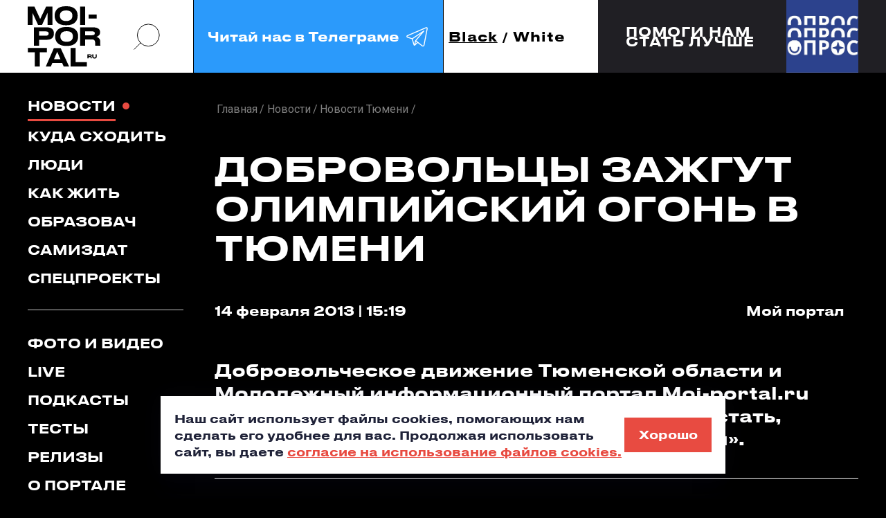

--- FILE ---
content_type: text/html; charset=UTF-8
request_url: https://moi-portal.ru/novosti/6220-dobrovoltsy-zazhgut-olimpiyskiy-ogon-v-tyumeni/
body_size: 17377
content:
<!doctype html>
<html class="no-js" lang="ru">
<head itemscope itemtype="https://schema.org/WebSite">
    <meta charset="utf-8">
    <title itemprop='name'>Добровольцы зажгут Олимпийский огонь в Тюмени - Мой-портал.ру</title>
    <meta name="viewport" content="width=device-width, initial-scale=1">
        <link rel="icon" type="image/x-icon" href="/local/templates/mp_black_white/favicon.ico?v=2"/>

    <meta name="yandex-verification" content="05b4d10e3afb485c" />

    

                                                                                
                                                                                                <meta http-equiv="Content-Type" content="text/html; charset=UTF-8" />
<meta name="description" content="Добровольческое движение Тюменской области и Молодежный информационный портал Moi- ortal.ru приглашает волонтеров и тех, кто хочет ими стать, принять участие в программе «Эстафета огня».&amp;amp;nbs" />
<script data-skip-moving="true">(function(w, d, n) {var cl = "bx-core";var ht = d.documentElement;var htc = ht ? ht.className : undefined;if (htc === undefined || htc.indexOf(cl) !== -1){return;}var ua = n.userAgent;if (/(iPad;)|(iPhone;)/i.test(ua)){cl += " bx-ios";}else if (/Windows/i.test(ua)){cl += ' bx-win';}else if (/Macintosh/i.test(ua)){cl += " bx-mac";}else if (/Linux/i.test(ua) && !/Android/i.test(ua)){cl += " bx-linux";}else if (/Android/i.test(ua)){cl += " bx-android";}cl += (/(ipad|iphone|android|mobile|touch)/i.test(ua) ? " bx-touch" : " bx-no-touch");cl += w.devicePixelRatio && w.devicePixelRatio >= 2? " bx-retina": " bx-no-retina";if (/AppleWebKit/.test(ua)){cl += " bx-chrome";}else if (/Opera/.test(ua)){cl += " bx-opera";}else if (/Firefox/.test(ua)){cl += " bx-firefox";}ht.className = htc ? htc + " " + cl : cl;})(window, document, navigator);</script>


<link href="https://fonts.googleapis.com/css?family=Roboto:300,400,400i,500,700&display=swap&subset=cyrillic" type="text/css"  rel="stylesheet" />
<link href="/bitrix/js/ui/design-tokens/dist/ui.design-tokens.min.css?176228076123463" type="text/css"  rel="stylesheet" />
<link href="/bitrix/js/ui/fonts/opensans/ui.font.opensans.min.css?17622781822320" type="text/css"  rel="stylesheet" />
<link href="/bitrix/js/main/popup/dist/main.popup.bundle.min.css?176228084928056" type="text/css"  rel="stylesheet" />
<link href="/bitrix/cache/css/s1/mp_black_white/page_d0fe89800748c201a7be376f237ed3c4/page_d0fe89800748c201a7be376f237ed3c4_v1.css?17684681553466" type="text/css"  rel="stylesheet" />
<link href="/bitrix/cache/css/s1/mp_black_white/template_4e3954a70f68c2579479133d41bd2fd3/template_4e3954a70f68c2579479133d41bd2fd3_v1.css?1768468155482668" type="text/css"  data-template-style="true" rel="stylesheet" />







<meta property="og:type" content="article">
<meta property="og:title" content="Добровольцы зажгут Олимпийский огонь в Тюмени">
<meta property="og:image" content="https://moi-portal.ru/upload/logo-180x180.png">
<meta property="og:url" content="https://moi-portal.ru/novosti/6220-dobrovoltsy-zazhgut-olimpiyskiy-ogon-v-tyumeni/">



        
            </head>
<body class="page mob-nav-view pc-nav-view  ">
<svg class="hidden">
    <symbol id="arrow-rect" viewBox="0 0 161 24">
        <path d="M142.454 16.8655L147.974 11.6299L142.454 6.38281H147.133L152.653 11.6299L147.133 16.8655H142.454Z"
              fill="currentColor"/>
        <path d="M161 23.2596H2.60059V16.6611H5.86011V20.1591H157.752V3.08917H5.86011V6.5872H2.60059V0H161V23.2596Z"
              fill="currentColor"/>
        <path d="M0 10.085H148.927V13.1741H0" fill="currentColor"/>
    </symbol>
    <symbol id="search-icon" viewBox="0 0 42 42" fill="none">
        <circle cx="23.4241" cy="18.6565" r="16.6956" stroke="currentColor" stroke-width="inherit"/>
        <path d="M1.56445 40.5166L11.9736 30.1074" stroke="currentColor" stroke-width="inherit"/>
    </symbol>
    <symbol id="flash-icon" viewBox="0 0 21 36">
        <path d="M20.5771 0L0.947266 20.5853H8.29586L0.947266 35.5993L20.5771 14.9196H13.3291L20.5771 0Z"
              fill="currentColor"/>
    </symbol>
    <symbol id="long-arrow" viewBox="0 0 102 8">
        <path
                d="M101.806 4.35355C102.001 4.15829 102.001 3.84171 101.806 3.64645L98.6237 0.464466C98.4284 0.269204 98.1119 0.269204 97.9166 0.464466C97.7213 0.659728 97.7213 0.976311 97.9166 1.17157L100.745 4L97.9166 6.82843C97.7213 7.02369 97.7213 7.34027 97.9166 7.53553C98.1119 7.7308 98.4284 7.7308 98.6237 7.53553L101.806 4.35355ZM0 4.5H101.452V3.5H0V4.5Z"
                fill="currentColor"/>
    </symbol>
    <symbol id="soc-in" viewBox="0 0 22 22">
        <path
                d="M10.9197 16.1914C8.15416 16.1914 5.92773 14.0024 5.92773 11.3359C5.92773 8.66943 8.15416 6.48047 10.9197 6.48047C13.6852 6.48047 15.9116 8.66943 15.9116 11.3359C15.9116 14.0024 13.6852 16.1914 10.9197 16.1914ZM10.9197 7.2924C8.65091 7.2924 6.78584 9.09325 6.78584 11.3359C6.78584 13.5786 8.65091 15.3795 10.9197 15.3795C13.1884 15.3795 15.0535 13.5786 15.0535 11.3359C15.0535 9.09325 13.1884 7.2924 10.9197 7.2924Z"
                stroke="currentColor"/>
        <path
                d="M15.3315 21.1709H6.41629C3.27553 21.1709 0.74707 18.6874 0.74707 15.655V6.96127C0.74707 3.92882 3.27553 1.44531 6.41629 1.44531H15.3315C18.4722 1.44531 21.0007 3.92881 21.0007 6.96127V15.655C21.0007 18.6785 18.4631 21.1709 15.3315 21.1709ZM6.41629 2.24832C3.77226 2.24832 1.59601 4.35265 1.59601 6.96127V15.655C1.59601 18.2636 3.77226 20.3679 6.41629 20.3679H15.3315C17.9755 20.3679 20.1517 18.2636 20.1517 15.655V6.96127C20.1517 4.35265 17.9755 2.24832 15.3315 2.24832H6.41629Z"
                stroke="currentColor"/>
        <path
                d="M16.347 5.12316V5.12321L16.354 5.12311C16.7212 5.118 17.0095 5.40719 17.0095 5.75674C17.0095 6.09361 16.7235 6.39031 16.347 6.39031C15.9705 6.39031 15.6846 6.09362 15.6846 5.75674C15.6846 5.41985 15.9705 5.12316 16.347 5.12316Z"
                stroke="currentColor"/>
    </symbol>
    <symbol id="soc-vk" viewBox="0 0 24 15">
        <path
                d="M13.7809 4.12632C13.7809 4.9369 13.7809 5.73876 13.7809 6.54934C13.7809 6.71494 13.7899 6.88054 13.8614 7.03743C13.9597 7.25533 14.1206 7.32506 14.353 7.26404C14.5496 7.21175 14.7105 7.09844 14.8624 6.97642C15.3272 6.60163 15.7026 6.14841 16.0601 5.67775C17.0165 4.39651 17.7851 3.01068 18.4287 1.56384C18.5895 1.20649 18.813 0.927581 19.2152 0.840422C19.3493 0.814274 19.4833 0.796842 19.6174 0.796842C20.4218 0.796842 21.2173 0.796842 22.0217 0.796842C22.12 0.796842 22.2094 0.805558 22.3077 0.814274C22.7904 0.86657 22.9781 1.13676 22.8708 1.60742C22.7725 2.04322 22.5759 2.45286 22.3703 2.84508C21.5927 4.30064 20.6453 5.66903 19.6978 7.02C19.5638 7.21175 19.4208 7.39478 19.3135 7.59525C19.1794 7.83929 19.1884 8.06591 19.3403 8.29252C19.4833 8.51042 19.6621 8.70217 19.8587 8.8852C20.8151 9.77422 21.6999 10.733 22.5044 11.7527C22.7636 12.0839 23.0049 12.4239 23.2015 12.8074C23.273 12.9555 23.3356 13.1124 23.3713 13.2693C23.4696 13.7487 23.2283 14.0799 22.7278 14.1409C22.6027 14.1583 22.4775 14.167 22.3613 14.167C21.6106 14.167 20.8598 14.1496 20.109 14.1758C19.5906 14.1932 19.1616 14.0189 18.813 13.6528C18.3035 13.1211 17.803 12.5895 17.2935 12.0578C16.7483 11.4913 16.1584 10.9683 15.497 10.5412C15.1574 10.3233 14.7999 10.1316 14.3708 10.1577C14.0223 10.1752 13.8793 10.2885 13.8346 10.6284C13.8167 10.7766 13.8167 10.9334 13.8167 11.0903C13.8167 11.7702 13.8167 12.4413 13.8167 13.1211C13.8167 13.2257 13.8078 13.3303 13.7988 13.4349C13.772 13.7051 13.6201 13.8881 13.3698 13.9927C13.1195 14.0973 12.8603 14.1322 12.5922 14.1496C10.5633 14.2891 8.77571 13.6354 7.14901 12.511C6.06752 11.7702 5.17373 10.8463 4.40507 9.80037C3.01969 7.91774 1.81307 5.93923 0.955029 3.76897C0.660077 3.11527 0.436629 2.45286 0.311498 1.75559C0.195306 1.1019 0.445567 0.805558 1.14272 0.796842C1.99183 0.788127 2.83199 0.796842 3.68109 0.796842C3.7526 0.796842 3.8241 0.805558 3.8956 0.814274C4.19056 0.840422 4.414 0.988592 4.56595 1.23264C4.70002 1.45054 4.78046 1.68586 4.8609 1.91248C5.51337 3.67309 6.31778 5.36398 7.41714 6.91541C7.72103 7.34249 8.05174 7.76085 8.47182 8.09206C8.59695 8.19665 8.73102 8.2838 8.90084 8.31867C9.1511 8.37096 9.32092 8.27509 9.39242 8.03104C9.45499 7.81315 9.45499 7.59525 9.45499 7.37735C9.45499 6.19199 9.46393 5.01534 9.45499 3.82998C9.44605 3.15885 9.25836 2.54002 8.80252 2.01707C8.71314 1.91248 8.62376 1.79917 8.55226 1.68586C8.31987 1.31108 8.51651 0.884002 8.96341 0.814274C9.04385 0.796842 9.12429 0.796842 9.19579 0.796842C10.456 0.796842 11.7073 0.796842 12.9676 0.796842C13.0302 0.796842 13.0927 0.796843 13.1553 0.805559C13.5217 0.840422 13.7094 1.01474 13.7631 1.38081C13.7809 1.52898 13.7899 1.67715 13.7899 1.82532C13.7899 2.5836 13.7809 3.35932 13.7809 4.12632Z"
                fill="currentColor"/>
    </symbol>
    <symbol id="soc-fb" viewBox="0 0 11 21">
        <path
                d="M7.19291 4.9506V7.86451H11L10.3993 11.6023H7.19291V21H3.20638V11.6023H0V7.86451H3.20638V4.9506C3.20638 2.21976 5.4766 0 8.2695 0H11V3.89793H8.2695C7.6766 3.89793 7.19291 4.37087 7.19291 4.9506Z"
                fill="currentColor"/>
    </symbol>
    <symbol id="quote-icon" viewBox="0 0 87 49" fill="#E84B41">
        <path id="quote-single"
              d="M7.12597 49C8.96806 45.714 10.6162 42.1864 12.0705 38.4172C13.6218 34.6479 14.6397 31.217 15.1245 28.1243H0V0H33.8847V20.8757C33.8847 26.6746 33.0121 32.0385 31.267 36.9675C29.5219 41.9931 27.7767 46.0039 26.0316 49H7.12597Z"/>
        <use href="#quote-single" transform="translate(50)"></use>
    </symbol>
    <symbol id="soc-tg" viewBox="0 0 50 50">
        <path fill="currentColor"
              d="M 44.376953 5.9863281 C 43.889905 6.0076957 43.415817 6.1432497 42.988281 6.3144531 C 42.565113 6.4845113 40.128883 7.5243408 36.53125 9.0625 C 32.933617 10.600659 28.256963 12.603668 23.621094 14.589844 C 14.349356 18.562196 5.2382813 22.470703 5.2382812 22.470703 L 5.3046875 22.445312 C 5.3046875 22.445312 4.7547875 22.629122 4.1972656 23.017578 C 3.9185047 23.211806 3.6186028 23.462555 3.3730469 23.828125 C 3.127491 24.193695 2.9479735 24.711788 3.015625 25.259766 C 3.2532479 27.184511 5.2480469 27.730469 5.2480469 27.730469 L 5.2558594 27.734375 L 14.158203 30.78125 C 14.385177 31.538434 16.858319 39.792923 17.402344 41.541016 C 17.702797 42.507484 17.984013 43.064995 18.277344 43.445312 C 18.424133 43.635633 18.577962 43.782915 18.748047 43.890625 C 18.815627 43.933415 18.8867 43.965525 18.957031 43.994141 C 18.958531 43.994806 18.959437 43.99348 18.960938 43.994141 C 18.969579 43.997952 18.977708 43.998295 18.986328 44.001953 L 18.962891 43.996094 C 18.979231 44.002694 18.995359 44.013801 19.011719 44.019531 C 19.043456 44.030655 19.062905 44.030268 19.103516 44.039062 C 20.123059 44.395042 20.966797 43.734375 20.966797 43.734375 L 21.001953 43.707031 L 26.470703 38.634766 L 35.345703 45.554688 L 35.457031 45.605469 C 37.010484 46.295216 38.415349 45.910403 39.193359 45.277344 C 39.97137 44.644284 40.277344 43.828125 40.277344 43.828125 L 40.310547 43.742188 L 46.832031 9.7519531 C 46.998903 8.9915162 47.022612 8.334202 46.865234 7.7402344 C 46.707857 7.1462668 46.325492 6.6299361 45.845703 6.34375 C 45.365914 6.0575639 44.864001 5.9649605 44.376953 5.9863281 z M 44.429688 8.0195312 C 44.627491 8.0103707 44.774102 8.032983 44.820312 8.0605469 C 44.866523 8.0881109 44.887272 8.0844829 44.931641 8.2519531 C 44.976011 8.419423 45.000036 8.7721605 44.878906 9.3242188 L 44.875 9.3359375 L 38.390625 43.128906 C 38.375275 43.162926 38.240151 43.475531 37.931641 43.726562 C 37.616914 43.982653 37.266874 44.182554 36.337891 43.792969 L 26.632812 36.224609 L 26.359375 36.009766 L 26.353516 36.015625 L 23.451172 33.837891 L 39.761719 14.648438 A 1.0001 1.0001 0 0 0 38.974609 13 A 1.0001 1.0001 0 0 0 38.445312 13.167969 L 14.84375 28.902344 L 5.9277344 25.849609 C 5.9277344 25.849609 5.0423771 25.356927 5 25.013672 C 4.99765 24.994652 4.9871961 25.011869 5.0332031 24.943359 C 5.0792101 24.874869 5.1948546 24.759225 5.3398438 24.658203 C 5.6298218 24.456159 5.9609375 24.333984 5.9609375 24.333984 L 5.9941406 24.322266 L 6.0273438 24.308594 C 6.0273438 24.308594 15.138894 20.399882 24.410156 16.427734 C 29.045787 14.44166 33.721617 12.440122 37.318359 10.902344 C 40.914175 9.3649615 43.512419 8.2583658 43.732422 8.1699219 C 43.982886 8.0696253 44.231884 8.0286918 44.429688 8.0195312 z M 33.613281 18.792969 L 21.244141 33.345703 L 21.238281 33.351562 A 1.0001 1.0001 0 0 0 21.183594 33.423828 A 1.0001 1.0001 0 0 0 21.128906 33.507812 A 1.0001 1.0001 0 0 0 20.998047 33.892578 A 1.0001 1.0001 0 0 0 20.998047 33.900391 L 19.386719 41.146484 C 19.35993 41.068197 19.341173 41.039555 19.3125 40.947266 L 19.3125 40.945312 C 18.800713 39.30085 16.467362 31.5161 16.144531 30.439453 L 33.613281 18.792969 z M 22.640625 35.730469 L 24.863281 37.398438 L 21.597656 40.425781 L 22.640625 35.730469 z"/>
    </symbol>
</svg>




<a href="#header" class="icon to-begin-link hidden" aria-label="в начало"></a>

<header id="header" class="header">

    <div class="header__inner container flex">
        <div class="header__top container">
            <div class="header__logo sidebar-indent">
                <div class="img-contain-item logo">
                    <a href="/">
                        <img src="/local/templates/mp_black_white/img/icons/logo-dark.svg"
                             class="theme-changed-item light-theme__item" alt="мойпортал.ру"
                             title="мойпортал.ру"
                             data-object-fit="contain">
                    </a>
                    <a href="/">
                        <img src="/local/templates/mp_black_white/img/icons/logo-light.svg"
                             class="theme-changed-item dark-theme__item" alt="мойпортал.ру"
                             title="мойпортал.ру"
                             data-object-fit="contain">
                    </a>
                </div>
            </div>
            <a href="#" class="search-btn icon header__search-btn pc-nav-view__item search-popup_open">
                <svg>
                    <use xlink:href="#search-icon"></use>
                </svg>
            </a>
            <!--<a href="https://t.me/moi_portal" class="digest-subscribe header__subscribe pc-nav-view__item digest-popup_open">-->
            <a href="https://t.me/moi_portal" class="digest-subscribe header__subscribe pc-nav-view__item"
               target="_blank">
        <span class="digest-subscribe__text">
          Читай нас в Телеграме
          <span class="icon">
            <svg>
              <use xlink:href="#soc-tg"></use>
            </svg>
          </span>
        </span>
            </a>
            <div class="theme-toogler header__theme-toogler flex js-theme-toogler">
                <button class="theme-toogler__item js-theme-toogler__control active"
                        data-theme="dark">Black
                </button>
                <span>/</span>
                <button class="theme-toogler__item js-theme-toogler__control "
                        data-theme="light">White
                </button>
            </div>
            <div class="mob-nav header__mob-nav js-mob-nav popup-block">

                <button type="button" class="mob-nav__control popup-block__control">
          <span class="nav-button__inner" role="presentation">
            <span class="nav-button__line nav-button__line_top"></span>
            <span class="nav-button__line nav-button__line_center"></span>
            <span class="nav-button__line nav-button__line_bottom"></span>
          </span>
                </button>

            </div>
        </div>
        <div class="header__interview sidebar-indent"><!--'start_frame_cache_7DqYyc'-->                    <a href="https://forms.yandex.ru/cloud/67caf06d5056901c60808f09/" class="header__interview-flexbox container" id="bx_3218110189_735443">
            <span class="header__interview-text fs18">Помоги нам<br>стать лучше</span>
            <span class="header__interview-link-block">
                <span class="header__interview-link icon">
                    <svg><use xlink:href="#arrow-rect"></use></svg>
                </span>
            </span>
            <span class="header__interview-photo-outer">
                <span class="header__interview-photo img-contain-item">
                    <img src="/upload/iblock/ac0/neb07gxsb5mqrvdcmqiljgr8agspz4d6.jpg" alt="" data-object-fit="cover">
                </span>
            </span>
        </a>
    <!--'end_frame_cache_7DqYyc'--></div>
    </div>
    <div id="digest-popup" class="base-popup digest-subscribe-block digest-popup init-hidden">
        <div class="digest-subscribe-block__inner">
            <div class="digest-subscribe-block__title">
                Подпишись на <span class="accent-color">дайджест</span>
            </div>
            <div class="digest-subscribe-block__desc">
                Подпишись на новости и будь в курсе самых интересных и полезных новостей.
            </div>
            <div class="digest-subscribe-block__form-outer">
                <div class="form-wrapper">
                    <div id="comp_9c904c3150db32aa09fd79c26eb63d06">
  
  
<form action="/novosti/6220-dobrovoltsy-zazhgut-olimpiyskiy-ogon-v-tyumeni/" method="post" autocomplete="off" enctype="multipart/form-data" onsubmit="ym(1417855,'reachGoal','didgest');ga.getAll()[1].send('event', 'didgest', 'click', 'send', 0);"><input type="hidden" name="bxajaxid" id="bxajaxid_9c904c3150db32aa09fd79c26eb63d06_8BACKi" value="9c904c3150db32aa09fd79c26eb63d06" /><input type="hidden" name="AJAX_CALL" value="Y" />    <input type="hidden" name="sessid" id="sessid" value="087316319745be2441c52de3a37abd09" />    <div class="clearfix">
      <div class="input-item digest-subscribe-block__input-item">
        <label>
          <input type="email" placeholder="Введите E-mail" name="PROPERTY[NAME][0]" value="" required="required">
        </label>
        <div id="subscribe-email-error" class="input-item__message warning"></div>
      </div>
      <input type="submit" name="iblock_submit" value="Ok" class="btn digest-subscribe-block__submit">
    </div>
    <div class="checkbox-item digest-subscribe-block__agreement-block js-checkbox-item">
      <label>
        <input id="subscribe-agree" name="SUBSCRIBE_AGREE" value="1" type="checkbox" class="checkbox-item__input js-checkbox" data-disabled-selector="digest-subscribe-block__submit" >
        <span class="icon checkbox-item__visual-checkbox"></span>
        <span class="agreement digest-subscribe-block__agreement">
          я соглашаюсь с <a href="#" target="_blank" class="accent-color">правилами сайта</a> и даю согласие на обработку персональных данных
        </span>
      </label>
    </div>
  </form>


</div>                </div>
            </div>
        </div>
        <button class="icon popup-close-icon digest-popup_close pc-item_md" aria-label="закрыть"></button>
    </div>
    <div id="search-popup" class="base-popup search-popup init-hidden">
        <div class="search-popup__form-outer">
            <form action="/search/index.php" method="get">
                <div class="search-popup__input-item">
                    <label>
                        <input type="search" name="q" placeholder="Поиск...">
                    </label>
                    <button type="submit" class="icon search-popup__submit" aria-label="искать">
                        <svg>
                            <use xlink:href="#search-icon"></use>
                        </svg>
                    </button>
                    <span class="search-popup__input-sub-text">
            <b>Например</b>: светские тюлени в Тюмени
          </span>
                </div>
            </form>
        </div>
        <button class="icon popup-close-icon search-popup_close" aria-label="закрыть"></button>
    </div>

</header>

<main class="main">
    <div class="container clearfix container_md">
        <aside class="mob-container_md nav-sidebar page__nav-sidebar pc-nav-view__item">
            <div class="popup-block__item-outer">
                <div class="nav-sidebar__inner popup-block__item js-nav-popup-content" data-popup-class="nav-popup">
                    <nav class="desk-nav__list">

                        

  <ul class="nav-sidebar__group sidebar-indent" itemscope itemtype="https://schema.org/SiteNavigationElement"><!--
									--><li class="nav__item">
      <a href="/novosti/" itemprop="url" class="nav__link desk-nav__link mob-nav__link active">Новости</a>
    </li><!--
												--><li class="nav__item">
      <a href="/kuda-skhodit/" itemprop="url" class="nav__link desk-nav__link mob-nav__link">Куда сходить</a>
    </li><!--
												--><li class="nav__item">
      <a href="/lyudi/" itemprop="url" class="nav__link desk-nav__link mob-nav__link">Люди</a>
    </li><!--
												--><li class="nav__item">
      <a href="/kak-zhit/" itemprop="url" class="nav__link desk-nav__link mob-nav__link">Как жить</a>
    </li><!--
												--><li class="nav__item">
      <a href="/obrazovach/" itemprop="url" class="nav__link desk-nav__link mob-nav__link">Образовач</a>
    </li><!--
												--><li class="nav__item">
      <a href="/samizdat/" itemprop="url" class="nav__link desk-nav__link mob-nav__link">Самиздат</a>
    </li><!--
												--><li class="nav__item">
      <a href="/proekty/" itemprop="url" class="nav__link desk-nav__link mob-nav__link">Спецпроекты</a>
    </li><!--
						--></ul>


                        

  <ul class="nav-sidebar__group sidebar-indent" itemscope itemtype="https://schema.org/SiteNavigationElement"><!--
									--><li class="nav__item">
      <a href="/foto-i-video/" itemprop="url" class="nav__link desk-nav__link mob-nav__link">Фото и видео</a>
    </li><!--
												--><li class="nav__item">
      <a href="/live/" itemprop="url" class="nav__link desk-nav__link mob-nav__link">Live</a>
    </li><!--
												--><li class="nav__item">
      <a href="/podkasty/" itemprop="url" class="nav__link desk-nav__link mob-nav__link">Подкасты</a>
    </li><!--
												--><li class="nav__item">
      <a href="/testy/" itemprop="url" class="nav__link desk-nav__link mob-nav__link">Тесты</a>
    </li><!--
												--><li class="nav__item">
      <a href="/relizy/" itemprop="url" class="nav__link desk-nav__link mob-nav__link">Релизы</a>
    </li><!--
												--><li class="nav__item">
      <a href="/o-portale/" itemprop="url" class="nav__link desk-nav__link mob-nav__link">О портале</a>
    </li><!--
						--></ul>


                    </nav>


                    <div class="account-block nav-sidebar__group nav-sidebar__account-item">

                                                    
<div class="reg-block account-block__registration sidebar-indent">
  <ul class="tabs-header reg-block__tabs-header">
    <li>
      <button type="button" class="reg-block__title js-switch-control current">Авторизация</button>
    </li>
    <li>
      <button type="button" class="reg-block__title js-switch-control">Регистрация</button>
    </li>
    <li>
      <button type="button" class="reg-block__title js-switch-control">Восстановление пароля</button>
    </li>
  </ul>
  <div class="tabs-body reg-block__tabs-body">

    <div id="auth-form-wrapper" class="reg-item reg-block__auth-item js-switch-controlled-item hidden closed">

      <div id="main-auth-form-wrapper">
        <!--'start_frame_cache_iIjGFB'-->

<form name="system_auth_form6zOYVN" method="post" action="/ajax/auth.php?login=yes" class="ajax-disable auth-form" autocomplete="off">
      <input type="hidden" name="backurl" value="/novosti/6220-dobrovoltsy-zazhgut-olimpiyskiy-ogon-v-tyumeni/" />
      <input type="hidden" name="AUTH_FORM" value="Y" />
  <input type="hidden" name="TYPE" value="AUTH" />

  <div class="input-item js-input-item ">
    <label>
      <input type="text" name="USER_LOGIN" class="js-input-item__field" autocomplete="off">
      <span class="input-item__error-message"></span>
      <span class="input-item__placeholder">Логин</span>
    </label>
  </div>
  <div class="input-item js-input-item js-pass-item">
    <label>
      <input type="password" name="USER_PASSWORD" class="js-input-item__field" autocomplete="off">
      <span class="input-item__error-message"></span>
      <span class="input-item__placeholder">Пароль</span>
      <span class="icon input-item__pass-look js-pass-item__look"></span>
    </label>
  </div>

  <button type="button" class="semitransparent-text reg-item__text reg-block__to-pass-recovery js-switch-control" data-index="3">Забыли пароль?</button>

  <input type="submit" class="btn btn_lg reg-item__submit js-sign-in button-to-disable" value="Войти">

  <div id="auth-error-message" class="reg-item__form-message"></div>

</form>

<!--'end_frame_cache_iIjGFB'-->      </div>

      <button class="reg-item__alt-action reg-block__title js-switch-control" data-index="2">Регистрация</button>
    </div>

    <div id="reg-form-wrapper" class="reg-item reg-block__reg-item js-switch-controlled-item hidden">

              <!--'start_frame_cache_CKtZPX'-->        <form method="post" action="/novosti/6220-dobrovoltsy-zazhgut-olimpiyskiy-ogon-v-tyumeni/">
                <div class="input-item js-input-item ">
            <label>
                <input type="text" name="REGISTER[LOGIN]" value="" class="js-input-item__field">
                <span class="input-item__error-message"></span>
                <span class="input-item__placeholder">Логин</span>
            </label>
        </div>
        <div class="input-item js-input-item phone-item js-phone-item">
            <label>
                <input type="tel" name="REGISTER[PERSONAL_PHONE]" value="" class="js-input-item__field">
                <span class="input-item__error-message"></span>
                <span class="input-item__placeholder">Номер телефона</span>
            </label>
        </div>
        <div class="input-item js-input-item ">
            <label>
                <input name="REGISTER[EMAIL]" value="" type="email" class="js-input-item__field">
                <span class="input-item__error-message"></span>
                <span class="input-item__placeholder">E-mail</span>
            </label>
        </div>
        <div class="input-item js-input-item js-pass-item">
            <label>
                <input name="REGISTER[PASSWORD]" value="" type="password" class="js-input-item__field">
                <span class="input-item__error-message"></span>
                <span class="input-item__placeholder">Пароль</span>
                <span class="icon input-item__pass-look js-pass-item__look"></span>
            </label>
        </div>

        <div class="input-item js-input-item js-pass-item">
            <label>
                <input type="hidden" name="captcha_sid" value="0dfbb81d98c96bd80e1282d7e3260b4f"/>
                <img src="/bitrix/tools/captcha.php?captcha_sid=0dfbb81d98c96bd80e1282d7e3260b4f" width="180" height="40" alt="CAPTCHA"/>
                Введите слово на картинке:<span class="starrequired">*</span>
                <input type="text" name="captcha_word" maxlength="50" value="" autocomplete="off"/>
            </label>
        </div>

        <div class="checkbox-item reg-item__checkbox-item js-checkbox-item">
            <label class="clearfix">
                <input type="checkbox" class="checkbox-item__input js-checkbox" name="REGISTER[VF_AGREEMENT]" value="1" >
                <span class="icon checkbox-item__visual-checkbox reg-item__visual-checkbox"></span>
                <span class="semitransparent-text reg-item__text">
          Создавая аккаунт, я соглашаюсь с <a href="#" target="_blank" class="accent-color">правилами сайта</a> и даю согласие на обработку персональных данных
        </span>
            </label>
        </div>

        <input type="hidden" name="confirm" value="Y">
        <input type="submit" name="register_submit_button" class="btn btn_lg reg-item__submit" value="Создать аккаунт">

        <div id="reg-error-message" class="reg-item__form-message"></div>

    </form>


<!--'end_frame_cache_CKtZPX'-->      
      <button class="reg-item__alt-action reg-block__title js-switch-control" data-index="1">Авторизация</button>
    </div>

    <div id="recovery-form-wrapper" class="reg-item reg-block__pass-recovery-item js-switch-controlled-item hidden">

      <div id="comp_a3757595f09ac095c951bb68e245263a"><!--'start_frame_cache_yOsLb4'-->


  
  
<form name="bform" method="post" action="/novosti/6220-dobrovoltsy-zazhgut-olimpiyskiy-ogon-v-tyumeni/"><input type="hidden" name="bxajaxid" id="bxajaxid_a3757595f09ac095c951bb68e245263a_Ar8Szp" value="a3757595f09ac095c951bb68e245263a" /><input type="hidden" name="AJAX_CALL" value="Y" />    <div class="input-item js-input-item ">
      <label>
        <input type="text" name="USER_LOGIN" maxlength="255" value="" class="js-input-item__field">
        <span class="input-item__error-message"></span>
        <span class="input-item__placeholder">Логин</span>
      </label>
    </div>
    <div class="input-item js-input-item ">
      <label>
        <input type="text" name="USER_EMAIL" maxlength="255" value=""  class="js-input-item__field">
        <span class="input-item__error-message"></span>
        <span class="input-item__placeholder">E-mail</span>
      </label>
    </div>

    <input type="submit" name="AUTH_ACTION" class="btn btn_lg reg-item__submit" value="Прислать пароль">

    <div id="forget-error-message" class="reg-item__form-message"></div>
  </form>
  <!--'end_frame_cache_yOsLb4'--></div>      <button type="button" class="reg-item__alt-action reg-block__title js-switch-control" data-index="1">Авторизация</button>
    </div>

  </div>
  <div class="reg-block__soc-sign-in">
    <div class="text-div reg-block__soc-sign-in-div">
      <span class="text-div__line"></span>
      <span class="text-div__text">или</span>
      <span class="text-div__line"></span>
    </div>

    <!--'start_frame_cache_AkQ4Lv'-->
  
<div class="reg-block__auth-method-buttons">
                        
<div id="VkIdSdkOneTap"></div>            </div>

<!--'end_frame_cache_AkQ4Lv'-->
  </div>
</div>
                        
                    </div>

                    <div class="mob-search nav-sidebar__group nav-sidebar__group_social">
                        <div class="mob-search__inner mob-item_md">
                            <form action="/search/index.php" method="get">
                                <div class="mob-search__form-inner">
                                    <div class="input-search-item mob-search__input-item">
                                        <label>
                                            <input type="search" placeholder="Поиск" autocomplete="off" name="q">
                                        </label>
                                        <button class="mob-nav__search-submit mob-search__submit icon"
                                                aria-label="поиск">
                                            <svg role="presentation">
                                                <use xlink:href="#search-icon" stroke-width="4"></use>
                                            </svg>
                                        </button>
                                        <span class="input-item__message"></span>
                                    </div>
                                </div>

                            </form>
                        </div>
                        <div class="aside__title">
                            Наши соцсети
                        </div>
                        <div class="soc-menu-list">

                            <!--<div class="soc-menu-block soc-menu-block_double-links">
                              <span class="soc-menu-block__icon soc-menu-block__icon_in icon" role="presentation">
                                <svg>
                                  <use xlink:href="#soc-in"></use>
                                </svg>
                              </span>
                              <span class="soc-menu-block__menu-list">
                                <a href="https://www.instagram.com/moiportal/" class="soc-menu-block__menu-link" target="_blank">news</a>
                                <a href="https://www.instagram.com/studtyumen/" class="soc-menu-block__menu-link" target="_blank">student</a>
                              </span>
                            </div>-->

                            <div class="soc-menu-block soc-menu-block_double-links">
                <span class="soc-menu-block__icon soc-menu-block__icon_vk icon" role="presentation">
                  <svg>
                    <use xlink:href="#soc-vk"></use>
                  </svg>
                </span>
                                <span class="soc-menu-block__menu-list">
                  <a href="https://vk.com/moiportal" class="soc-menu-block__menu-link" target="_blank">news</a>
                  <a href="https://vk.com/studtyumen" class="soc-menu-block__menu-link" target="_blank">student</a>
                </span>
                            </div>

                            <!--<div class="soc-menu-block">
                              <span class="soc-menu-block__icon soc-menu-block__icon_fb icon" role="presentation">
                                <svg>
                                  <use xlink:href="#soc-fb"></use>
                                </svg>
                              </span>
                              <span class="soc-menu-block__menu-list">
                                <a href="https://www.facebook.com/moiportal/" class="soc-menu-block__menu-link" target="_blank">news</a>
                              </span>
                            </div>-->

                            <div class="soc-menu-block soc-menu-block_double-links">
                <span class="soc-menu-block__icon soc-menu-block__icon_tg icon" role="presentation">
                  <svg>
                    <use xlink:href="#soc-tg"></use>
                  </svg>
                </span>
                                <span class="soc-menu-block__menu-list">
                  <a href="https://t.me/moi_portal" class="soc-menu-block__menu-link" target="_blank">news</a>
                </span>
                            </div>
                        </div>
                    </div>
                    <a href="#" class="digest-subscribe digest-popup_open mob-nav-view__item">
                        <span class="digest-subscribe__text">
                            Подпишись на дайджест
                            <span class="icon">
                                <svg><use xlink:href="#flash-icon"></use></svg>
                            </span>
                        </span>
                    </a>
                    <!--'start_frame_cache_jmonnO'-->
<a href="https://moi-portal.ru/proekty/diagnoz-zhit/" class="sidebar-banner img-contain-item nav-sidebar__banner faded-img pc-nav-view__item" target="_blank">
  <img src="/upload/iblock/91f/jmknnnvlaf1vtu7xjnon1p8c3co8nkvh.png" alt="" data-object-fit="cover">
</a>

<!--'end_frame_cache_jmonnO'-->                    <div class="tabun-block nav-sidebar__banner">
                                            </div>
                </div>
            </div>
        </aside>
        
  <div class="content page__content details-content">

    <div class="content__articles-container">

      <ul class="breadcrumbs mob-container_md semitransparent-text" itemprop="http://schema.org/breadcrumb" itemscope itemtype="http://schema.org/BreadcrumbList">
				<li id="bx_breadcrumb_0" class="breadcrumbs__item" itemprop="itemListElement" itemscope itemtype="http://schema.org/ListItem">
					<a href="/" class="breadcrumbs__link" title="Главная" itemprop="item">
						<span itemprop="name">Главная</span>
					</a>
					<meta itemprop="position" content="1" />
				</li>
				<li id="bx_breadcrumb_1" class="breadcrumbs__item" itemprop="itemListElement" itemscope itemtype="http://schema.org/ListItem">
					<a href="/novosti/" class="breadcrumbs__link" title="Новости" itemprop="item">
						<span itemprop="name">Новости</span>
					</a>
					<meta itemprop="position" content="2" />
				</li>
				<li id="bx_breadcrumb_2" class="breadcrumbs__item" itemprop="itemListElement" itemscope itemtype="http://schema.org/ListItem">
					<a href="/novosti/Interesnoye/" class="breadcrumbs__link" title="Новости Тюмени" itemprop="item">
						<span itemprop="name">Новости Тюмени</span>
					</a>
					<meta itemprop="position" content="3" />
				</li>
			<li id="bx_breadcrumb_3" class="breadcrumbs__item" itemprop="itemListElement" itemscope itemtype="http://schema.org/ListItem">
				<span itemprop="name">Добровольцы зажгут Олимпийский огонь в Тюмени</span>
				<meta itemprop="position" content="4" />
			</li></ul>            <div id="ajax-page-container" class="ajax-page-container">
        
<div itemscope itemtype="http://schema.org/NewsArticle" class="news-single js-news-single part__news">
  <div class="section-title page__title mob-container_md"><h1 itemprop="headline">Добровольцы зажгут Олимпийский огонь в Тюмени</h1></div>

  <div class="news-meta-row news-single__meta mob-container_md">
    <span class="news-meta-row__item" itemprop="datePublished" datetime="2013-02-14T15:19:25+0400" >
      14 февраля 2013 | 15:19    </span>
          <span itemprop="author" itemscope itemtype="http://schema.org/Person" class="news-meta-row__item news-meta-row__right-item">
        <span itemprop="name"> Мой портал </span>
      </span>
      </div>


  
  <div class="mob-container_md">
          <h2 class="news-single__title">Добровольческое движение Тюменской области и Молодежный информационный портал Moi-portal.ru приглашает волонтеров и тех, кто хочет ими стать, принять участие в программе «Эстафета огня».&nbsp;</h2>
    
    <div class="article-share-row news-single__share-row">
      <a href="#" class="article-share semitransparent-text article-share6220_open" id="article-share6220_open">
        Поделиться
        новостью
        <span class="icon share-icon article-share__icon"></span>
      </a>
      <div id="article-share6220" class="ya-share2 article-share__tooltip"
           data-copy="first"
           data-limit="0"
           data-services="vkontakte,odnoklassniki"
           data-url="https://moi-portal.ru/novosti/6220-dobrovoltsy-zazhgut-olimpiyskiy-ogon-v-tyumeni/"
           data-title="Добровольцы зажгут Олимпийский огонь в Тюмени"
           data-description="Добровольческое движение Тюменской области и Молодежный информационный портал Moi-portal.ru приглашает волонтеров и тех, кто хочет ими стать, принять участие в программе «Эстафета огня».&nbsp;"
           data-image="https://moi-portal.ru/upload/iblock/7e5/7e508601e7620022680004e81765f572.jpg"></div>
    </div>

          <div itemprop="articleBody" class="news-single__text text text_xl" itemprop="articleBody">
        <p>
	Добровольческое движение Тюменской области и Молодежный информационный портал Moi-portal.ru приглашает волонтеров и тех, кто хочет ими стать, принять участие в программе «Эстафета огня».
</p>
<p>
	17 февраляна Цветном бульваре в 14-00 пройдет флэш-моб, главной идеей которого является построения участников флэш–моба в фигуру олимпийского факела. Все, что требуется для участия в акции — это прийти в назначенное время на Цветной бульвар и занять свое место.
</p>
<p>
	Все желающие принять участие в Эстафете огня Универсиады 17 маяи Эстафеты Олимпийского огня 12 декабря могут подать заявку на сайте <a href="/torch/">Moi-portal.ru</a>&nbsp;или отправить свои данные: ФИО, дата рождения, телефон, электронный адрес, место учебы, место работы и фото, на <a href="mailto:n-s75@mail.ru">n-s75@mail.ru</a>.
</p>
<p>
	Добровольческое движение Тюменской области находится на базе «Областного центра дополнительного образования детей и молодежи». Работа с активистами Движения — это уникальная возможность познакомиться, почувствовать дух олимпиады и присоединиться к команде волонтеров региона. Кроме того, наш регион часто принимает крупные международные спортивные мероприятия, где не обойтись без помощи волонтеров:
</p>
<p>
	С 10 по 17 мартасостоится Чемпионат мира по спорту глухих (лыжные гонки)
</p>
<p>
	С 23 по 31 марта— Международный турнир по теннису среди мужчин
</p>
<p>
	Также в конце марта (с 28- го по 31-е) состоятся Международные соревнования по биатлону на призы Губернатора Тюменской области
</p>
<p>
	С 5 по 7 апреля— Международные соревнования по лыжным гонкам, Кубок Тюмени FIS по лыжным гонкам
</p>
<p>
	Подробнее о флешмобе и мероприятиях Добровольческого движения можно узнать на <a href="/torch/">Moi-portal.ru</a>&nbsp;и на <noindex><a rel="nofollow" target="_blank" href="http://vk.com/torch_relay#/club12204038">vk.com</a></noindex>.&nbsp;
</p>      </div>
        
   
          
    <div id="article-rating-wrapper-6220" class="article-rating news-single__article-rating">
                        <div class="article-rating__text">Оцените материал:</div>
          <div class="article-rating__rate-levels">
            <a href="#" onclick="jsAjaxUtil.InsertDataToNode('/local/components/mendeleev/news.detail/templates/novosti/vote.php?news=6220&rating=1', 'rating-vote-result-6220', false); return false;" class="icon emo-icon emo-icon_level_1 article-rating__rate-level" aira-label="2"></a>
            <a href="#" onclick="jsAjaxUtil.InsertDataToNode('/local/components/mendeleev/news.detail/templates/novosti/vote.php?news=6220&rating=2', 'rating-vote-result-6220', false); return false;" class="icon emo-icon emo-icon_level_2 article-rating__rate-level" aira-label="2"></a>
            <a href="#" onclick="jsAjaxUtil.InsertDataToNode('/local/components/mendeleev/news.detail/templates/novosti/vote.php?news=6220&rating=3', 'rating-vote-result-6220', false); return false;" class="icon emo-icon emo-icon_level_3 article-rating__rate-level" aira-label="3"></a>
            <a href="#" onclick="jsAjaxUtil.InsertDataToNode('/local/components/mendeleev/news.detail/templates/novosti/vote.php?news=6220&rating=4', 'rating-vote-result-6220', false); return false;" class="icon emo-icon emo-icon_level_4 article-rating__rate-level" aira-label="4"></a>
            <a href="#" onclick="jsAjaxUtil.InsertDataToNode('/local/components/mendeleev/news.detail/templates/novosti/vote.php?news=6220&rating=5', 'rating-vote-result-6220', false); return false;" class="icon emo-icon emo-icon_level_5 article-rating__rate-level" aira-label="5"></a>
          </div>
          <div id="rating-vote-result-6220" class="complete"></div>
                  </div>

    
  </div>

      <div class="news-section__items-list flex-grid-md flex-md-2-columns flex-xxl-3-columns">

              <div class="flex-grid__item">
          <div class="article-preview-card js-dinamic-card">
            <div class="article-preview-card__header">
              <div class="cat-label flex">
                <span class="icon emo-icon emo-icon_level_0 cat-label__icon"></span>
                <a href="/novosti/?tag=tyumen" class="cat-label__title">Тюмень</a>              </div>
            </div>
            <a href="/novosti/759865-tyumentsy-mogut-popast-v-komandu-ambassadorov-art-klastera-tavrida/" class="article-preview-card__info">
              <div class="article-preview-card__date">20 января 2026</div>
              <div class="article-preview-card__title">Тюменцы могут попасть в команду амбассадоров арт-кластера «Таврида»</div>
                          </a>
          </div>
        </div>
              <div class="flex-grid__item">
          <div class="article-preview-card js-dinamic-card">
            <div class="article-preview-card__header">
              <div class="cat-label flex">
                <span class="icon emo-icon emo-icon_level_0 cat-label__icon"></span>
                <a href="/novosti/?tag=tyumenskaya-oblast" class="cat-label__title">Тюменская область</a>              </div>
            </div>
            <a href="/novosti/759862-tyumentsy-mogut-stat-volonterami-mezhdunarodnogo-festivalya-molodezhi-/" class="article-preview-card__info">
              <div class="article-preview-card__date">19 января 2026</div>
              <div class="article-preview-card__title">Тюменцы могут стать волонтерами Международного фестиваля молодежи </div>
                          </a>
          </div>
        </div>
              <div class="flex-grid__item">
          <div class="article-preview-card js-dinamic-card">
            <div class="article-preview-card__header">
              <div class="cat-label flex">
                <span class="icon emo-icon emo-icon_level_0 cat-label__icon"></span>
                <a href="/novosti/?tag=tyumen" class="cat-label__title">Тюмень</a>              </div>
            </div>
            <a href="/novosti/759853-okolo-1500-shkolnikov-iz-tyumenskoy-oblasti-podali-zayavki-na-rossiyskuyu-shkolnuyu-vesnu/" class="article-preview-card__info">
              <div class="article-preview-card__date">19 января 2026</div>
              <div class="article-preview-card__title">Около 1500 школьников из Тюменской области подали заявки на «Российскую школьную весну»</div>
                          </a>
          </div>
        </div>
      
    </div>
  
</div>

  <div class="ajax-paginator">
    <a href="#" onclick="jsAjaxUtil.InsertDataToNode('/novosti/6219-final-hip-hop-kontesta-soldat-proydet-v-tyumeni/?AJAX=Y', 'ajax-page-container-6220', false); return false;">Показать еще</a>
    <div class="ajax-paginator__loader"><img src="/local/templates/mp_black_white/img/ajax-loader.gif" alt=""></div>
  </div>

      </div>

    </div>
  </div>

		  </div>
</main>
<footer class="footer fix-bottom">
    <div class="container footer__inner">
        <div class="footer__top">
            <div class="logo footer__logo img-contain-item">
            <img src="/local/templates/mp_black_white/img/icons/logo-light.svg" class="" alt="мойпортал.ру"
                 title="мойпортал.ру"
                 data-object-fit="contain">
                <span style="color: #E84B41;position: absolute; width:100%; text-align: center; top: calc(100% + 10px);">12+</span>
            </div>
            <div class="footer__social">
                <div class="soc-menu-list">
                <!--<div class="soc-menu-block soc-menu-block_double-links">
                <span class="soc-menu-block__icon soc-menu-block__icon_in icon" role="presentation">
                  <svg>
                    <use xlink:href="#soc-in"></use>
                  </svg>
                </span>
                <span class="soc-menu-block__menu-list">
                  <a href="https://www.instagram.com/moiportal/" class="soc-menu-block__menu-link">news</a>
                  <a href="https://www.instagram.com/studtyumen/" class="soc-menu-block__menu-link">student</a>
                </span>
                </div>-->
                <div class="soc-menu-block soc-menu-block_double-links">
                    <span class="soc-menu-block__icon soc-menu-block__icon_vk icon" role="presentation">
                        <svg>
                            <use xlink:href="#soc-vk"></use>
                        </svg>
                    </span>
                    <span class="soc-menu-block__menu-list">
                        <a href="https://vk.com/moiportal" class="soc-menu-block__menu-link">news</a>
                        <a href="https://vk.com/studtyumen" class="soc-menu-block__menu-link">student</a>
                    </span>
                </div>
                <!--<div class="soc-menu-block">
                    <span class="soc-menu-block__icon soc-menu-block__icon_fb icon" role="presentation">
                        <svg>
                            <use xlink:href="#soc-fb"></use>
                        </svg>
                    </span>
                    <span class="soc-menu-block__menu-list">
                        <a href="https://www.facebook.com/moiportal/" class="soc-menu-block__menu-link">news</a>
                    </span>
                </div>-->
                <div class="soc-menu-block soc-menu-block_double-links">
                    <span class="soc-menu-block__icon soc-menu-block__icon_tg icon" role="presentation">
                      <svg>
                        <use xlink:href="#soc-tg"></use>
                      </svg>
                    </span>
                    <span class="soc-menu-block__menu-list">
                      <a href="https://t.me/moi_portal" class="soc-menu-block__menu-link" target="_blank">news</a>
                    </span>
                </div>
            </div>
            </div>
            <div class="footer__phone">
                <span>Контакты</span><br><br>
                                                    <a href="mailto:"><a href="mailto:moiporta.l@ya.ru">moiporta.l@ya.ru</a></a>
                            </div>
            <nav class="footer__nav">
                <a href="/relizy/" class="footer__link">Релизы</a>
                <a href="/o-portale/" class="footer__link">О портале</a>
                <a href="/auth/?backurl=/profile/edit/" class="footer__link">Личный кабинет</a>
                <!-- <a href="" class="footer__link">Контакты</a> -->
            </nav>
        </div>
        <div class="footer__text">
            <p>Запись о регистрацииии СМИ «Молодежный информационный портал Тюмени и Тюменской области Moi-portal.ru» от 24.03.2017 года,
запись о регистрации СМИ Эл № ФС77-69166 выдано Федеральной службой по надзору в сфере связи, информационных технологий и
массовых коммуникаций (Роскомнадзор). Учредитель: Автономная некоммерческая организация «Агентство современных коммуникаций». Адрес
редакции: 625000, Тюменская обл. г. Тюмень, ул. Хохрякова, 47.</p>
        </div>
        <div class="footer__bottom">
            <div class="footer__copyright">© moi-portal.ru, 2026</div>
            <a href="/upload/Polzovatelskoe_soglashenie.pdf" class="footer__link">Политика конфиденциальности</a>
            <!-- <a href="" class="footer__link">Договор оферты</a> -->
            <a href="https://менделеев.рф/" class="footer__dev-logo" aria-label="менделеев маркетинг"></a>
        </div>
    </div>
</footer>
    <!-- PIXEL -->
        <div class="cookies-agreement js-cookies-agreement">
        <form method="POST" id="cookies-form">
            <!--'start_frame_cache_YMxBng'--><label data-bx-user-consent="{&quot;id&quot;:1,&quot;sec&quot;:&quot;sq51gm&quot;,&quot;autoSave&quot;:true,&quot;actionUrl&quot;:&quot;\/bitrix\/components\/bitrix\/main.userconsent.request\/ajax.php&quot;,&quot;replace&quot;:[],&quot;url&quot;:&quot;\/upload\/Polzovatelskoe_soglashenie.pdf&quot;,&quot;required&quot;:null,&quot;text&quot;:&quot;Наш сайт использует файлы cookies, помогающих нам сделать его удобнее для вас. Продолжая использовать сайт, вы даете согласие&quot;,&quot;originId&quot;:&quot;Согласие с Cookies-файлами&quot;,&quot;originatorId&quot;:&quot;Согласие пользователя&quot;}" class="main-user-consent-request">
    <input type="checkbox" value="Y" checked name="">
    <span class="main-user-consent-request-announce">Наш сайт использует файлы cookies, помогающих нам сделать его удобнее для вас. Продолжая использовать сайт, вы даете <a href="/upload/Polzovatelskoe_soglashenie.pdf" target="_blank">согласие на использование файлов cookies.</a></span>
    <button type="submit">Хорошо</button>
</label><!--'end_frame_cache_YMxBng'-->        </form>
    </div>
<script src="https://yastatic.net/es5-shims/0.0.2/es5-shims.min.js"></script>
<script src="https://yastatic.net/share2/share.js"></script>

<script>if(!window.BX)window.BX={};if(!window.BX.message)window.BX.message=function(mess){if(typeof mess==='object'){for(let i in mess) {BX.message[i]=mess[i];} return true;}};</script>
<script>(window.BX||top.BX).message({"JS_CORE_LOADING":"Загрузка...","JS_CORE_NO_DATA":"- Нет данных -","JS_CORE_WINDOW_CLOSE":"Закрыть","JS_CORE_WINDOW_EXPAND":"Развернуть","JS_CORE_WINDOW_NARROW":"Свернуть в окно","JS_CORE_WINDOW_SAVE":"Сохранить","JS_CORE_WINDOW_CANCEL":"Отменить","JS_CORE_WINDOW_CONTINUE":"Продолжить","JS_CORE_H":"ч","JS_CORE_M":"м","JS_CORE_S":"с","JSADM_AI_HIDE_EXTRA":"Скрыть лишние","JSADM_AI_ALL_NOTIF":"Показать все","JSADM_AUTH_REQ":"Требуется авторизация!","JS_CORE_WINDOW_AUTH":"Войти","JS_CORE_IMAGE_FULL":"Полный размер"});</script><script src="/bitrix/js/main/core/core.min.js?1762280892229643"></script><script>BX.Runtime.registerExtension({"name":"main.core","namespace":"BX","loaded":true});</script>
<script>BX.setJSList(["\/bitrix\/js\/main\/core\/core_ajax.js","\/bitrix\/js\/main\/core\/core_promise.js","\/bitrix\/js\/main\/polyfill\/promise\/js\/promise.js","\/bitrix\/js\/main\/loadext\/loadext.js","\/bitrix\/js\/main\/loadext\/extension.js","\/bitrix\/js\/main\/polyfill\/promise\/js\/promise.js","\/bitrix\/js\/main\/polyfill\/find\/js\/find.js","\/bitrix\/js\/main\/polyfill\/includes\/js\/includes.js","\/bitrix\/js\/main\/polyfill\/matches\/js\/matches.js","\/bitrix\/js\/ui\/polyfill\/closest\/js\/closest.js","\/bitrix\/js\/main\/polyfill\/fill\/main.polyfill.fill.js","\/bitrix\/js\/main\/polyfill\/find\/js\/find.js","\/bitrix\/js\/main\/polyfill\/matches\/js\/matches.js","\/bitrix\/js\/main\/polyfill\/core\/dist\/polyfill.bundle.js","\/bitrix\/js\/main\/core\/core.js","\/bitrix\/js\/main\/polyfill\/intersectionobserver\/js\/intersectionobserver.js","\/bitrix\/js\/main\/lazyload\/dist\/lazyload.bundle.js","\/bitrix\/js\/main\/polyfill\/core\/dist\/polyfill.bundle.js","\/bitrix\/js\/main\/parambag\/dist\/parambag.bundle.js"]);
</script>
<script>BX.Runtime.registerExtension({"name":"ui.dexie","namespace":"BX.DexieExport","loaded":true});</script>
<script>BX.Runtime.registerExtension({"name":"ls","namespace":"window","loaded":true});</script>
<script>BX.Runtime.registerExtension({"name":"fx","namespace":"window","loaded":true});</script>
<script>BX.Runtime.registerExtension({"name":"fc","namespace":"window","loaded":true});</script>
<script>BX.Runtime.registerExtension({"name":"ui.design-tokens","namespace":"window","loaded":true});</script>
<script>BX.Runtime.registerExtension({"name":"ui.fonts.opensans","namespace":"window","loaded":true});</script>
<script>BX.Runtime.registerExtension({"name":"main.popup","namespace":"BX.Main","loaded":true});</script>
<script>BX.Runtime.registerExtension({"name":"popup","namespace":"window","loaded":true});</script>
<script>BX.Runtime.registerExtension({"name":"main_user_consent","namespace":"window","loaded":true});</script>
<script>(window.BX||top.BX).message({"LANGUAGE_ID":"ru","FORMAT_DATE":"DD.MM.YYYY","FORMAT_DATETIME":"DD.MM.YYYY HH:MI:SS","COOKIE_PREFIX":"BITRIX_SM","SERVER_TZ_OFFSET":"10800","UTF_MODE":"Y","SITE_ID":"s1","SITE_DIR":"\/","USER_ID":"","SERVER_TIME":1768895028,"USER_TZ_OFFSET":7200,"USER_TZ_AUTO":"Y","bitrix_sessid":"087316319745be2441c52de3a37abd09"});</script><script  src="/bitrix/cache/js/s1/mp_black_white/kernel_main/kernel_main_v1.js?1768469476158483"></script>
<script src="/bitrix/js/ui/dexie/dist/dexie.bundle.min.js?1762280868102530"></script>
<script src="/bitrix/js/main/core/core_ls.min.js?17622808372683"></script>
<script src="/bitrix/js/main/core/core_frame_cache.min.js?176228086510481"></script>
<script src="/bitrix/js/main/ajax.js?176227818135509"></script>
<script src="/bitrix/js/main/popup/dist/main.popup.bundle.min.js?176228089567480"></script>
<script src="https://unpkg.com/@vkid/sdk@<2.0.0/dist-sdk/umd/index.js"></script>
<script>BX.setJSList(["\/bitrix\/js\/main\/core\/core_fx.js","\/bitrix\/js\/main\/date\/main.date.js","\/bitrix\/js\/main\/core\/core_date.js","\/bitrix\/js\/main\/session.js","\/bitrix\/js\/main\/pageobject\/dist\/pageobject.bundle.js","\/bitrix\/js\/main\/core\/core_window.js","\/bitrix\/js\/main\/utils.js","\/local\/templates\/mp_black_white\/js\/news.js","\/local\/templates\/mp_black_white\/js\/modernizr-3.7.1.min.js","\/local\/templates\/mp_black_white\/js\/jquery-3.4.1.min.js","\/local\/templates\/mp_black_white\/js\/es5-shims.min.js","\/local\/templates\/mp_black_white\/js\/jquery.validate.min.js","\/local\/templates\/mp_black_white\/js\/plugins\/lazysizes.min.js","\/local\/templates\/mp_black_white\/js\/plugins\/owl.carousel.min.js","\/local\/templates\/mp_black_white\/js\/plugins\/ion.rangeSlider.min.js","\/local\/templates\/mp_black_white\/js\/plugins\/lightbox.min.js","\/local\/templates\/mp_black_white\/js\/plugins\/jquery.fancybox.js","\/local\/templates\/mp_black_white\/js\/plugins\/jquery.scrollbar.min.js","\/local\/templates\/mp_black_white\/js\/plugins\/sweetalert2.min.js","\/local\/templates\/mp_black_white\/js\/plugins\/datepicker.min.js","\/local\/templates\/mp_black_white\/js\/plugins\/jquery.popupoverlay.js","\/local\/templates\/mp_black_white\/js\/plugins\/jquery.mask.min.js","\/local\/templates\/mp_black_white\/js\/plugins\/autosize.min.js","\/local\/templates\/mp_black_white\/js\/nav-menu.js","\/local\/templates\/mp_black_white\/js\/manifold.js","\/local\/templates\/mp_black_white\/js\/main.js","\/local\/templates\/mp_black_white\/js\/general.js","\/local\/components\/mendeleev\/auth.vk\/templates\/.default\/script.js","\/local\/templates\/.default\/components\/bitrix\/main.userconsent.request\/cookies\/script.js","\/local\/templates\/.default\/components\/bitrix\/main.userconsent.request\/cookies\/user_consent.min.js"]);</script>
<script>BX.setCSSList(["\/local\/templates\/mp_black_white\/css\/news.css","\/local\/templates\/mp_black_white\/css\/plugins\/owl.carousel.css","\/local\/templates\/mp_black_white\/css\/plugins\/ion.rangeSlider.css","\/local\/templates\/mp_black_white\/css\/plugins\/lightbox.css","\/local\/templates\/mp_black_white\/css\/plugins\/jquery.scrollbar.css","\/local\/templates\/mp_black_white\/css\/plugins\/datepicker.css","\/local\/templates\/mp_black_white\/css\/plugins\/sweetalert2.css","\/local\/templates\/mp_black_white\/css\/plugins\/jquery.fancybox.css","\/local\/templates\/mp_black_white\/css\/normalize.css","\/local\/templates\/mp_black_white\/css\/main.css","\/local\/templates\/mp_black_white\/css\/general.css","\/bitrix\/templates\/.default\/ajax\/ajax.css","\/local\/templates\/.default\/components\/bitrix\/system.pagenavigation\/.default\/style.css","\/local\/templates\/mp_black_white\/components\/bitrix\/main.register\/main\/style.css","\/local\/templates\/.default\/components\/bitrix\/main.userconsent.request\/cookies\/style.css","\/local\/templates\/mp_black_white\/styles.css","\/local\/templates\/mp_black_white\/template_styles.css"]);</script>
<script  src="/bitrix/cache/js/s1/mp_black_white/template_818c24c22a2abcc5326ec03b17dd53f2/template_818c24c22a2abcc5326ec03b17dd53f2_v1.js?1768468155703396"></script>
<script  src="/bitrix/cache/js/s1/mp_black_white/page_373f69f4467fa4d4bd7879ed02458e7b/page_373f69f4467fa4d4bd7879ed02458e7b_v1.js?1768468155640"></script>


<script>
function _processform_8BACKi(){
	if (BX('bxajaxid_9c904c3150db32aa09fd79c26eb63d06_8BACKi'))
	{
		var obForm = BX('bxajaxid_9c904c3150db32aa09fd79c26eb63d06_8BACKi').form;
		BX.bind(obForm, 'submit', function() {BX.ajax.submitComponentForm(this, 'comp_9c904c3150db32aa09fd79c26eb63d06', true)});
	}
	BX.removeCustomEvent('onAjaxSuccess', _processform_8BACKi);
}
if (BX('bxajaxid_9c904c3150db32aa09fd79c26eb63d06_8BACKi'))
	_processform_8BACKi();
else
	BX.addCustomEvent('onAjaxSuccess', _processform_8BACKi);
</script>
<script>
  ajaxFormRefresh();
  </script>
<script>if (window.location.hash != '' && window.location.hash != '#') top.BX.ajax.history.checkRedirectStart('bxajaxid', 'a3757595f09ac095c951bb68e245263a')</script><script>
function _processform_Ar8Szp(){
	if (BX('bxajaxid_a3757595f09ac095c951bb68e245263a_Ar8Szp'))
	{
		var obForm = BX('bxajaxid_a3757595f09ac095c951bb68e245263a_Ar8Szp').form;
		BX.bind(obForm, 'submit', function() {BX.ajax.submitComponentForm(this, 'comp_a3757595f09ac095c951bb68e245263a', true)});
	}
	BX.removeCustomEvent('onAjaxSuccess', _processform_Ar8Szp);
}
if (BX('bxajaxid_a3757595f09ac095c951bb68e245263a_Ar8Szp'))
	_processform_Ar8Szp();
else
	BX.addCustomEvent('onAjaxSuccess', _processform_Ar8Szp);
</script>

<script>
    ajaxFormRefresh();
  </script>


<script>if (top.BX.ajax.history.bHashCollision) top.BX.ajax.history.checkRedirectFinish('bxajaxid', 'a3757595f09ac095c951bb68e245263a');</script><script>top.BX.ready(BX.defer(function() {window.AJAX_PAGE_STATE = new top.BX.ajax.component('comp_a3757595f09ac095c951bb68e245263a'); top.BX.ajax.history.init(window.AJAX_PAGE_STATE);}))</script>
<script async src="https://tabun.info/out/index.php"></script>
<script>
  $('.ajax-paginator:first').remove();
  $('.ajax-page-container:last').after('<div id="ajax-page-container-6220" class="ajax-page-container _detail-loaded"></div>');

  /** */
  $(function () {
    setTimeout(() => {
      $("iframe.instagram-media").css({
        height: "",
        //minWidth: "295px"
      });
    }, 100);
    setTimeout(() => {
      $("iframe.instagram-media").css({
        height: "",
        //minWidth: "295px"
      });
    }, 400);
    setTimeout(() => {
      $("iframe.instagram-media").css({
        height: "",
        //minWidth: "295px"
      });
    }, 900);
    $(window).on({
      resize: function() {
        $("iframe.instagram-media").css({
        height: "",
        //minWidth: "295px"
      });
      },
      visibilitychange: function() {
        $("iframe.instagram-media").css({
        height: "",
        //minWidth: "295px"
      });
      }
    })
  });
  /** */
</script>

<script>
  $(window).scroll(function () {
    if ($('.ajax-paginator a').length && isScrolledIntoView('.ajax-paginator')) {
      $('.ajax-paginator a').click();
      $('.ajax-paginator a').remove();
      $('.ajax-paginator__loader img').show();
    }
  });

  $(document).ready(function() {
    ajaxLoader();
  });
</script>

<script>
        window._txq = window._txq || [];
        var s = document.createElement('script'); s.type = 'text/javascript'; s.async = true; s.src = '//st.hybrid.ai/txsp.js';
        (document.getElementsByTagName('head')[0] || document.getElementsByTagName('body')[0]).appendChild(s);
        _txq.push(['createPixel', '6062afe97bc72f51c05d4e9d']);
        _txq.push(['track', 'PageView']);
    </script>
</body>
</html>
